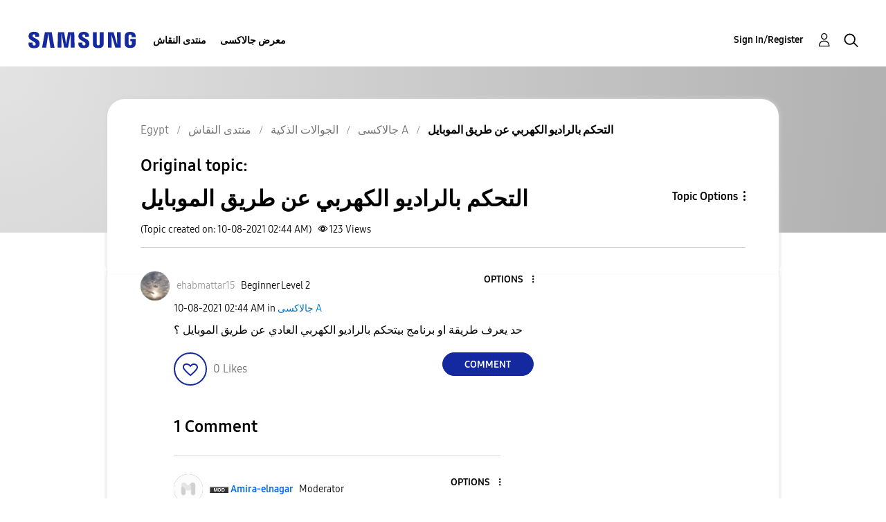

--- FILE ---
content_type: text/html; charset=UTF-8
request_url: https://r2.community.samsung.com/t5/%D8%AC%D8%A7%D9%84%D8%A7%D9%83%D8%B3%D9%89-A/%D8%A7%D9%84%D8%AA%D8%AD%D9%83%D9%85-%D8%A8%D8%A7%D9%84%D8%B1%D8%A7%D8%AF%D9%8A%D9%88-%D8%A7%D9%84%D9%83%D9%87%D8%B1%D8%A8%D9%8A-%D8%B9%D9%86-%D8%B7%D8%B1%D9%8A%D9%82-%D8%A7%D9%84%D9%85%D9%88%D8%A8%D8%A7%D9%8A%D9%84/td-p/9768797
body_size: 1875
content:
<!DOCTYPE html>
<html lang="en">
<head>
    <meta charset="utf-8">
    <meta name="viewport" content="width=device-width, initial-scale=1">
    <title></title>
    <style>
        body {
            font-family: "Arial";
        }
    </style>
    <script type="text/javascript">
    window.awsWafCookieDomainList = [];
    window.gokuProps = {
"key":"AQIDAHjcYu/GjX+QlghicBgQ/7bFaQZ+m5FKCMDnO+vTbNg96AH8rhIMJ+z/0ZlnwNGCUsFTAAAAfjB8BgkqhkiG9w0BBwagbzBtAgEAMGgGCSqGSIb3DQEHATAeBglghkgBZQMEAS4wEQQM0xF1depSHZO07bzbAgEQgDtkDWjfu/iA1FFovrm1DbICsUAV04yfVyp7MT61DYp7EWM6jDnLUg9RkBp27QieKrX3EpH4gWzcP8WQoA==",
          "iv":"D549bgFArAAAAUKi",
          "context":"qBXoY5rVzxQdIsW/0GJi50lc/eXKKRVm7Cob0Kz7T6Zs5Bb2OnRdazQuuhPXQM74xfb3bMKWW7dwnEUHQClzlliI6njawor8O60CNZICMLO+4NGXSSn5qZSNV4cPAgqxzz/92BQYpRghEJ+spVsc4v6ZmrR0hcM7+AwLgURheyIj/WKvMp9ww/[base64]"
};
    </script>
    <script src="https://bc0439715fa6.967eb88d.us-east-2.token.awswaf.com/bc0439715fa6/e566d069acb5/9c5f3411fe12/challenge.js"></script>
</head>
<body>
    <div id="challenge-container"></div>
    <script type="text/javascript">
        AwsWafIntegration.saveReferrer();
        AwsWafIntegration.checkForceRefresh().then((forceRefresh) => {
            if (forceRefresh) {
                AwsWafIntegration.forceRefreshToken().then(() => {
                    window.location.reload(true);
                });
            } else {
                AwsWafIntegration.getToken().then(() => {
                    window.location.reload(true);
                });
            }
        });
    </script>
    <noscript>
        <h1>JavaScript is disabled</h1>
        In order to continue, we need to verify that you're not a robot.
        This requires JavaScript. Enable JavaScript and then reload the page.
    </noscript>
</body>
</html>